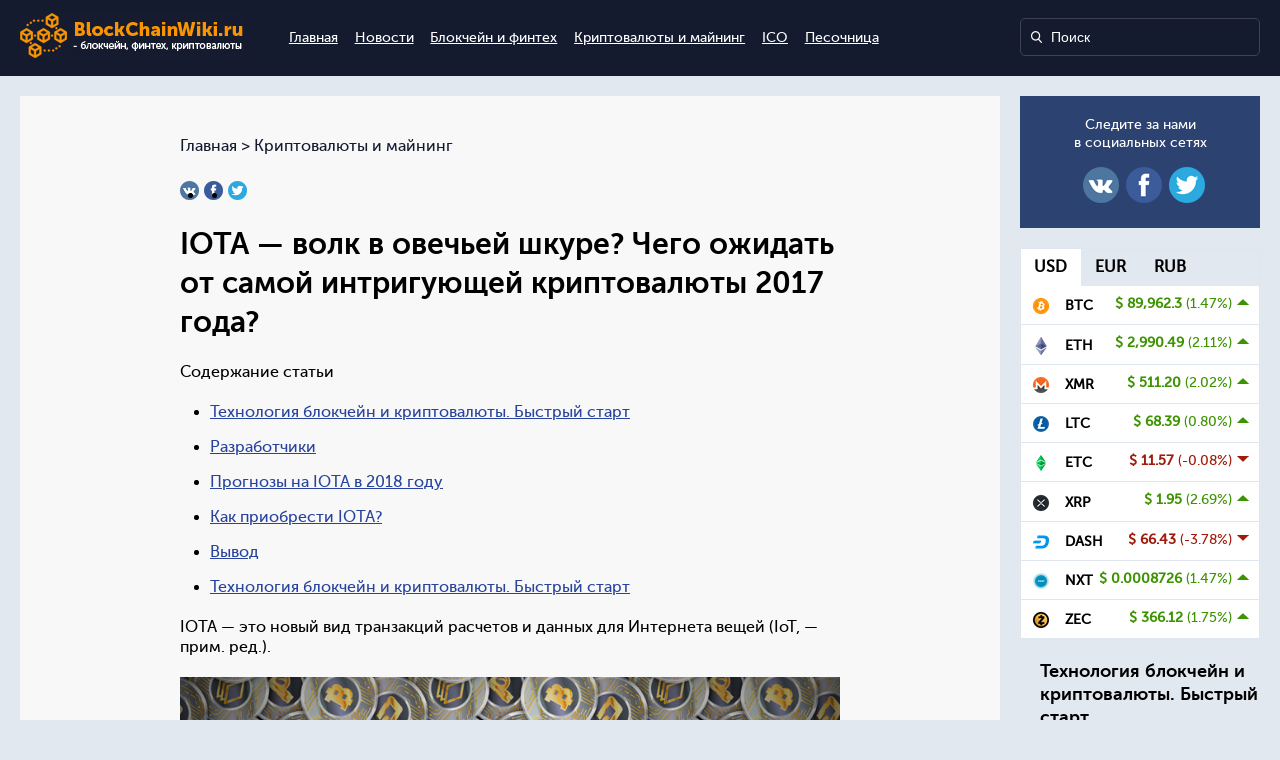

--- FILE ---
content_type: text/html; charset=UTF-8
request_url: https://blockchainwiki.ru/iota-volk-v-ovechej-shkure/
body_size: 14922
content:
<!DOCTYPE html>
<html lang="ru-RU" prefix="og: http://ogp.me/ns# article: http://ogp.me/ns/article# profile: http://ogp.me/ns/profile# fb: http://ogp.me/ns/fb#" prefix="og: http://ogp.me/ns# article: http://ogp.me/ns/article# profile: http://ogp.me/ns/profile# fb: http://ogp.me/ns/fb#">
<head>
<!-- Google Tag Manager -->
<script>(function(w,d,s,l,i){w[l]=w[l]||[];w[l].push({'gtm.start':
new Date().getTime(),event:'gtm.js'});var f=d.getElementsByTagName(s)[0],
j=d.createElement(s),dl=l!='dataLayer'?'&l='+l:'';j.async=true;j.src=
'https://www.googletagmanager.com/gtm.js?id='+i+dl;f.parentNode.insertBefore(j,f);
})(window,document,'script','dataLayer','GTM-NNGD82L3');</script>
<!-- End Google Tag Manager -->
<meta charset="UTF-8">
<meta name="viewport" content="width=device-width, initial-scale=1">
<link rel="shortcut icon" href="/favicon.ico" type="image/x-icon">
<title>Прогноз в 2017 и 2018: IOTA криптовалюта держит интригу</title>

<!-- This site is optimized with the Yoast SEO plugin v5.7.1 - https://yoast.com/wordpress/plugins/seo/ -->
<meta name="description" content="Узнаем, что такое криптовалюта IOTA, где ее купить. Прогноз на 2018 год по самому инновационному проекту в крипто-пространстве."/>
<link rel="canonical" href="https://blockchainwiki.ru/iota-volk-v-ovechej-shkure/" />
<meta property="og:locale" content="ru_RU" />
<meta property="og:type" content="article" />
<meta property="og:title" content="Прогноз в 2017 и 2018: IOTA криптовалюта держит интригу" />
<meta property="og:description" content="Узнаем, что такое криптовалюта IOTA, где ее купить. Прогноз на 2018 год по самому инновационному проекту в крипто-пространстве." />
<meta property="og:url" content="https://blockchainwiki.ru/iota-volk-v-ovechej-shkure/" />
<meta property="og:site_name" content="BlockChainWiki.RU" />
<meta property="article:section" content="Криптовалюты и майнинг" />
<meta property="article:published_time" content="2017-12-29T23:21:27+00:00" />
<meta property="article:modified_time" content="2018-02-16T16:13:48+00:00" />
<meta property="og:updated_time" content="2018-02-16T16:13:48+00:00" />
<meta property="og:image" content="https://blockchainwiki.ru/wp-content/uploads/2017/11/crypto2-498-3.jpg" />
<meta property="og:image:secure_url" content="https://blockchainwiki.ru/wp-content/uploads/2017/11/crypto2-498-3.jpg" />
<meta property="og:image:width" content="498" />
<meta property="og:image:height" content="268" />
<meta name="twitter:card" content="summary" />
<meta name="twitter:description" content="Узнаем, что такое криптовалюта IOTA, где ее купить. Прогноз на 2018 год по самому инновационному проекту в крипто-пространстве." />
<meta name="twitter:title" content="Прогноз в 2017 и 2018: IOTA криптовалюта держит интригу" />
<meta name="twitter:image" content="https://blockchainwiki.ru/wp-content/uploads/2017/11/crypto2-498-3.jpg" />
<script type='application/ld+json'>{"@context":"http:\/\/schema.org","@type":"WebSite","@id":"#website","url":"https:\/\/blockchainwiki.ru\/","name":"BlockChainWiki.RU - \u0431\u043b\u043e\u043a\u0447\u0435\u0439\u043d, \u0444\u0438\u043d\u0442\u0435\u0445, \u043a\u0440\u0438\u043f\u0442\u043e\u0432\u0430\u043b\u044e\u0442\u044b, ICO","potentialAction":{"@type":"SearchAction","target":"https:\/\/blockchainwiki.ru\/?s={search_term_string}","query-input":"required name=search_term_string"}}</script>
<!-- / Yoast SEO plugin. -->

<link rel='dns-prefetch' href='//s.w.org' />
<link rel='stylesheet' id='cptch_stylesheet-css'  href='https://blockchainwiki.ru/wp-content/plugins/captcha/css/front_end_style.css?ver=4.4.5' type='text/css' media='all' />
<link rel='stylesheet' id='dashicons-css'  href='https://blockchainwiki.ru/wp-includes/css/dashicons.min.css?ver=4.8.25' type='text/css' media='all' />
<link rel='stylesheet' id='cptch_desktop_style-css'  href='https://blockchainwiki.ru/wp-content/plugins/captcha/css/desktop_style.css?ver=4.4.5' type='text/css' media='all' />
<link rel='stylesheet' id='cookie-notice-front-css'  href='https://blockchainwiki.ru/wp-content/plugins/cookie-notice/css/front.css?ver=4.8.25' type='text/css' media='all' />
<link rel='stylesheet' id='toc-screen-css'  href='https://blockchainwiki.ru/wp-content/plugins/table-of-contents-plus/screen.min.css?ver=1509' type='text/css' media='all' />
<link rel='stylesheet' id='wfm-panel-front-style-css'  href='https://blockchainwiki.ru/wp-content/plugins/wfm-panel/css/wfm-panel-front.css?ver=4.8.25' type='text/css' media='all' />
<link rel='stylesheet' id='wordpress-popular-posts-css-css'  href='https://blockchainwiki.ru/wp-content/plugins/wordpress-popular-posts/public/css/wpp.css?ver=4.0.11' type='text/css' media='all' />
<link rel='stylesheet' id='root-font-awesome-css'  href='https://blockchainwiki.ru/wp-content/themes/blockchainwiki/css/font-awesome.min.css' type='text/css' media='all' />
<link rel='stylesheet' id='root-style-css'  href='https://blockchainwiki.ru/wp-content/themes/blockchainwiki/css/style.css' type='text/css' media='all' />
<link rel='stylesheet' id='root-nav-style-css'  href='https://blockchainwiki.ru/wp-content/themes/blockchainwiki/css/nav.css' type='text/css' media='all' />
<script type='text/javascript' src='https://blockchainwiki.ru/wp-includes/js/jquery/jquery.js?ver=1.12.4'></script>
<script type='text/javascript' src='https://blockchainwiki.ru/wp-includes/js/jquery/jquery-migrate.min.js?ver=1.4.1'></script>
<script type='text/javascript'>
/* <![CDATA[ */
var cnArgs = {"ajaxurl":"https:\/\/blockchainwiki.ru\/wp-admin\/admin-ajax.php","hideEffect":"fade","onScroll":"no","onScrollOffset":"100","cookieName":"cookie_notice_accepted","cookieValue":"TRUE","cookieTime":"2592000","cookiePath":"\/","cookieDomain":"","redirection":"","cache":""};
/* ]]> */
</script>
<script type='text/javascript' src='https://blockchainwiki.ru/wp-content/plugins/cookie-notice/js/front.js?ver=1.2.39'></script>
<script type='text/javascript'>
/* <![CDATA[ */
var wpp_params = {"sampling_active":"","sampling_rate":"100","ajax_url":"https:\/\/blockchainwiki.ru\/wp-admin\/admin-ajax.php","action":"update_views_ajax","ID":"250","token":"1c95029e4a"};
/* ]]> */
</script>
<script type='text/javascript' src='https://blockchainwiki.ru/wp-content/plugins/wordpress-popular-posts/public/js/wpp.js?ver=4.0.11'></script>
<style type="text/css">.broken_link, a.broken_link {
	text-decoration: line-through;
}</style><script charset="UTF-8" src="//cdn.sendpulse.com/28edd3380a1c17cf65b137fe96516659/js/push/661ad84339b3a606d7a028093c130bb3_1.js" async></script>
</head>

<body>
<!-- Google Tag Manager (noscript) -->
<noscript><iframe src="https://www.googletagmanager.com/ns.html?id=GTM-NNGD82L3"
height="0" width="0" style="display:none;visibility:hidden"></iframe></noscript>
<!-- End Google Tag Manager (noscript) -->
<div class="wrapp-blue mar20">	
	<header class="center-block" itemscope itemtype="http://schema.org/WPHeader">   

					<a href="https://blockchainwiki.ru/"><img class="logo-top" src="https://blockchainwiki.ru/wp-content/themes/blockchainwiki/images/logo.jpg" alt="SebeRemont - Всё о ремонте и строительстве">
				<p class="site-title hidden" itemprop="headline">BlockChainWiki.RU</p>
				<p class="site-description hidden" itemprop="description">блокчейн, финтех, криптовалюты, ICO</p>
			</a>
		
			<nav class="cd-main-nav-wrapper">
                <ul class="cd-main-nav">
                    <li class="searchli">
                        
<form role="search" method="get" id="searchform" action="https://blockchainwiki.ru/">
	<input type="search" class="searchform" placeholder="Поиск" value="" name="s" id="s">
</form>                    </li>

					<li id="menu-item-4" class="menu-item menu-item-type-custom menu-item-object-custom menu-item-home current-post-parent menu-item-4"><a href="https://blockchainwiki.ru/">Главная</a></li>
<li id="menu-item-8" class="menu-item menu-item-type-taxonomy menu-item-object-category menu-item-8"><a href="https://blockchainwiki.ru/news/">Новости</a></li>
<li id="menu-item-6" class="menu-item menu-item-type-taxonomy menu-item-object-category menu-item-6"><a href="https://blockchainwiki.ru/blockchainifintech/">Блокчейн и финтех</a></li>
<li id="menu-item-7" class="menu-item menu-item-type-taxonomy menu-item-object-category current-post-ancestor current-menu-parent current-post-parent menu-item-7"><a href="https://blockchainwiki.ru/cryptomaining/">Криптовалюты и майнинг</a></li>
<li id="menu-item-5" class="menu-item menu-item-type-taxonomy menu-item-object-category menu-item-5"><a href="https://blockchainwiki.ru/ico/">ICO</a></li>
<li id="menu-item-9" class="menu-item menu-item-type-taxonomy menu-item-object-category menu-item-9"><a href="https://blockchainwiki.ru/pesochnica/">Песочница</a></li>
        
                </ul> <!-- .cd-main-nav -->
            </nav> <!-- .cd-main-nav-wrapper -->
            <a href="#0" class="cd-nav-trigger"><span></span></a>
	</header>
</div>


<main class="cd-main-content center-block">    
    <div class="site-content" itemscope itemtype="http://schema.org/Article">
            
<div class="article-wrapp">
	
	<div class="b-wrapper">
	<div class="breadcrumb" id="breadcrumbs"><span xmlns:v="http://rdf.data-vocabulary.org/#"><span typeof="v:Breadcrumb"><a href="https://blockchainwiki.ru/" rel="v:url" property="v:title">Главная</a> &gt; <span rel="v:child" typeof="v:Breadcrumb"><a href="https://blockchainwiki.ru/cryptomaining/" rel="v:url" property="v:title">Криптовалюты и майнинг</a></span></div>
		<ul class="social-article-top"> 
            <li class="menu-item"><a onClick="window.open('https://vkontakte.ru/share.php?url=https://blockchainwiki.ru/iota-volk-v-ovechej-shkure/','sharer','toolbar=0,status=0,width=700,height=400');" href="javascript: void(0)"><img src="https://blockchainwiki.ru/wp-content/themes/blockchainwiki/images/soc1.png" alt=""></a></li> 
            <li class="menu-item"><a onClick="window.open('https://www.facebook.com/sharer.php?u=https://blockchainwiki.ru/iota-volk-v-ovechej-shkure/','sharer','toolbar=0,status=0,width=700,height=400');" href="javascript: void(0)"><img src="https://blockchainwiki.ru/wp-content/themes/blockchainwiki/images/soc2.png" alt=""></a></li> 
            <li class="menu-item"><a onClick="window.open('https://twitter.com/intent/tweet?text=IOTA — волк в овечьей шкуре? Чего ожидать от самой интригующей криптовалюты 2017 года? https://blockchainwiki.ru/iota-volk-v-ovechej-shkure/','sharer','toolbar=0,status=0,width=700,height=400');" href="javascript: void(0)"><img src="https://blockchainwiki.ru/wp-content/themes/blockchainwiki/images/soc4.png" alt=""></a></li>
        </ul>			
		
		<h1 itemprop="headline" class="h-main">IOTA — волк в овечьей шкуре? Чего ожидать от самой интригующей криптовалюты 2017 года?</h1>
		
			
						<div itemprop="articleBody" class="art-body">
								<div id="toc_container" class="no_bullets"><p class="toc_title">Содержание статьи</p><ul class="toc_list"><li><a href="#i">Технология блокчейн и криптовалюты. Быстрый старт</a></li><li><a href="#i-2">Разработчики </a></li><li><a href="#_IOTA_2018">Прогнозы на IOTA в 2018 году</a></li><li><a href="#_IOTA">Как приобрести IOTA? </a></li><li><a href="#i-3">Вывод </a></li><li><a href="#i-4">Технология блокчейн и криптовалюты. Быстрый старт</a></li></ul></div>
<p>IOTA — это новый вид транзакций расчетов и данных для Интернета вещей (IoT, — прим. ред.).</p>
<p><img class="aligncenter wp-image-151 size-full" src="https://blockchainwiki.ru/wp-content/uploads/2017/11/crypto2-800-3.jpg" alt="" width="800" height="500" srcset="https://blockchainwiki.ru/wp-content/uploads/2017/11/crypto2-800-3.jpg 800w, https://blockchainwiki.ru/wp-content/uploads/2017/11/crypto2-800-3-300x188.jpg 300w, https://blockchainwiki.ru/wp-content/uploads/2017/11/crypto2-800-3-768x480.jpg 768w" sizes="(max-width: 800px) 100vw, 800px" /></p>
<p>Основной особенностью является технология Tangle. Это новая распределенная архитектура регистров, основанная на направленном ациклическом графе (англ. Direct Aciclic Graph). Своего рода «Блокчейн без блоков и сети» (семантически это не блокчейн).</p>
<p>По сути, Tangle по-прежнему имеет те же основные принципы, что и блокчейн: технология все еще является распределенной базой данных, она по-прежнему является сетью P2P и все еще опирается на механизм консенсуса и валидации.</p>
<p>Однако, если мы хотим обобщить основные различия между <a href="https://blockchainwiki.ru/pogovorim-o-tehnologii-blokchejn-prostymi-slovami/">традиционным блокчейном</a> и технологией Tangle, два наиболее очевидных из них — это то, как структурирован Tangle (DAG), и как мы достигаем консенсуса.</p>
<div class="r-bl r-bl--after-p">
<div class="statya-block"><a href="https://blockchainwiki.ru/books/start/" target="_blank"><img src="https://blockchainwiki.ru/books/start/source/booksuc.jpg" width="150" alt=""></a><br />
<h2><span id="i">Технология блокчейн и криптовалюты. Быстрый старт</span></h2>
<p>Получите книгу и узнайте все основы технологии блокчейн и криптовалюты за один вечер</p>
<a class="more" href="https://blockchainwiki.ru/books/start/" target="_blank">Скачать книгу</a>
</div>
</div>
<p>В IOTA не существуют традиционные «блоки», которые мы привыкли в блокчейне биткоина. В случае с этой криптовалютой, одна новая транзакция отсылается на предыдущие две транзакции. Такая отсылка на прошлые транзакции классифицируется как своеобразная верификация: со стороны инициатора транзакции осуществляется прямое подтверждаете, что две предыдущие транзакции не были изменены, и косвенно, что часть сети Tangle подлинна и соответствует правилам протоколов.</p>
<p>Вместо того, чтобы меньшая часть сети отвечала за общий консенсус (майнеры/крупные игроки, — прим. ред.), вся сеть постоянно-вовлеченных участников, т.е. устройств, обрабатывающих транзакции, первостепенно отвечает за одобрение на проведение транзакций.</p>
<p>Именно по данной схеме, консенсус в сети IOTA не отделяется больше от процесса осуществления сделки: теперь это его неотъемлемая составляющая, а это в свою очередь позволяет технологии IOTA изменять свое масштабирование без введения комиссионных сборов.</p>
<h2><span id="i-2"><strong>Разработчики </strong></span></h2>
<p>IOTA получилась в результате разработки непубличного стартапа, который работал над новым трехканальным микропроцессором с рабочим названием «Jinn».</p>
<p>Одно из главных отличий этой истории происхождения от других проектов заключается в том, что IOTA получилась по причине реальной необходимости.</p>
<p>Вовсе не было задачи создать причудливую новую DAG-технологию, которая бы инициировала проект, однако отчетливую проблематика транзакционного регулирования для Интернета вещей и отсутствия существующих решений на сегодняшний день.</p>
<p>«Поскольку мы были в этом крипто-пространстве достаточно долго и на самом деле были первыми из первых, кто разработал технологию Блокчейн 2.0, мы осознали, что нам нужно начать все с нуля, чтобы удовлетворить сложные требования строения системы Интернета вещей», — сообщил Доминик Шинер (англ. Dominik Schiener) один из разработчиков IOTA.</p>
<p>Имея это в виду и появился Tangle.</p>
<h2><span id="_IOTA_2018"><strong>Прогнозы на IOTA в 2018 году</strong></span></h2>
<p>Исходя из сегодняшних реалий, можно сделать предположение, относительно дальнейших перспектив IOTA в 2018 году. По причине все большего появления новых спекулянтов на крипто-рынке, таких как IOTA, цена биткоина в долгосрочной перспективе будет снижаться, а второстепенные криптовалюты будут раст в цене прямо пропорционально падению <a href="https://blockchainwiki.ru/gde-kupit-bitkoin-v-rossii-po-luchshemu-kursu/">курса биткоина</a>. Например, совсем недавно Bosch приобрела токены IOTA для исследовательских целей, тем самым спровоцировав рост курса. На момент написания статьи, курс IOTA по данным CoinmarketCap — $ 3.70.</p>
<p>Декабрь оказался самым успешным месяцем для молодой криптовалюты, но для IOTA последний месяц года все же примечателен, что цены IOTA были подняты с огромной пиковой скоростью на 1000%, а после падения на одну неделю она начала демонстрировать свое доминирование в конце 2017 года, и уже показывает потенциал стать крупнейшим и самым перспективным криптовалютным активом на валютном рынке в будущем.</p>
<p>Сейчас, IOTA демонстрирует устойчивый рост более чем на 15%, и если эта пиковая скорость продолжится, то в первую неделю января 2018 года IOTA превзойдет все ожидания, перейдя в отметку до $ 10 USD за один токен, поэтому ниже мы установили ожидаемое значение IOTA со средним месячным отчетным месяцем, так что вы получите ожидаемую цифру в определенном диапазоне.</p>
<table width="0">
<tbody>
<tr>
<td width="311"><strong>Месяц &amp; Год</strong></td>
<td width="311"><strong>Ценовой прогноз IOTA</strong></td>
</tr>
<tr>
<td width="311">Январь 2018</td>
<td width="311"> $7.5 USD</td>
</tr>
<tr>
<td width="311">Февраль 2018</td>
<td width="311">$8.6 USD</td>
</tr>
<tr>
<td width="311">Март 2018</td>
<td width="311">$9.8 USD</td>
</tr>
<tr>
<td width="311">Апрель 2018</td>
<td width="311">$12.4 USD</td>
</tr>
<tr>
<td width="311">Май 2018</td>
<td width="311">$17.8 USD</td>
</tr>
<tr>
<td width="311">Июнь 2018</td>
<td width="311">$20.70 USD</td>
</tr>
<tr>
<td width="311">Июль 2018</td>
<td width="311">$26.00 USD</td>
</tr>
<tr>
<td width="311">Август 2018</td>
<td width="311">$29.26 USD</td>
</tr>
<tr>
<td width="311">Сентябрь 2018</td>
<td width="311">$32.76 USD</td>
</tr>
<tr>
<td width="311">Октябрь 2018</td>
<td width="311">$34.8 USD</td>
</tr>
<tr>
<td width="311">Ноябрь 2018</td>
<td width="311">$39.6 USD</td>
</tr>
<tr>
<td width="311">Декабрь 2018</td>
<td width="311">$42.71 USD</td>
</tr>
</tbody>
</table>
<h2><span id="_IOTA"><strong>Как приобрести </strong><strong>IOTA</strong><strong>? </strong></span></h2>
<p>В настоящее время существует только две криптобиржи со значительным объемом торговли IOTA, однако, ни одна из них не принимает фиатные валюты.</p>
<p>Если у вас нет альтернативной криптовалюты и вы хотите купить IOTA, вам, скорее всего, сначала понадобится приобрести на обменниках <a href="https://blockchainwiki.ru/budushhee-kriptovalyut/">Bitcoin или Ethereum</a>. Затем вы сможете обменять на криптобирже свои Bitcoin’ы или Ethereum на IOTA на одной из следующих криптобирж:</p>
<ul>
<li>Bitfinex</li>
<li><span class='spanlink' onclick="GoTo('_www.binance.com/?ref=13997703')"><span>Binance</span></span></li>
</ul>
<h2><span id="i-3"><strong>Вывод </strong></span></h2>
<p>IOTA — это, пожалуй, один из самых инновационных проектов в крипто-пространстве. Команда Core работает над синхронизацией IOTA с миллионом, если не с миллиардом устройств и следить за тем, как наше видение финтех экономики продолжает развиваться. Есть еще много событий и новшеств, особенно нацеленных на корпоративных партнеров. Они будут объявлены уже в течение следующих нескольких месяцев, наряду с внедрением новых модулей и других протоколов в технологию IOTA, над которыми работает команда разработчиков.</p>
<p>Источники:</p>
<p><span class='spanlink' onclick="GoTo('_www.deraktionaer.de/')"><span>http://www.deraktionaer.de/</span></span></p>
<p><span class='spanlink' onclick="GoTo('_jiomobilephone1500.com/iota-forecast-price-prediction-2018-2019-2020-miota-estimate.html')"><span>https://jiomobilephone1500.com/</span></span></p>
<p><span class='spanlink' onclick="GoTo('_medium.com/@linda.xie/a-beginners-guide-to-iota-a84424ff5536')"><span>https://medium.com/</span></span></p>
<p>Редакция: Команда BlockChainWiki</p>
<div id="slidebox"><a class="close"></a>
<div class="clearfix">
<div>
	<img src="https://blockchainwiki.ru/books/start/source/booksuc.jpg" width="150" alt=""><br />
<h2><span id="i-4">Технология блокчейн и криптовалюты. Быстрый старт</span></h2>
<p>Получите книгу и узнайте все основы технологии блокчейн и криптовалюты за один вечер</p>
         <a class="more" href="https://blockchainwiki.ru/books/start/" target="_blank">Скачать книгу</a>
</div>
</div>
</div>
<p id="last"></p>
				
								
							</div><!-- art-body -->

    </div><!-- /.b-wrapper -->
    <meta itemprop="author" content="Maloti555"/>
    <meta itemscope itemprop="mainEntityOfPage" itemType="https://schema.org/WebPage" itemid="https://blockchainwiki.ru/iota-volk-v-ovechej-shkure/"/>
    <meta itemprop="dateModified" content="2018-02-16"/>
    <meta itemprop="datePublished" content="2017-12-29T23:21:27+00:00"/>

</div>

	<div class="article-bottom-soc clearfix">
		<!--<div class="article-telegramm-wrpp">
			<div class="article-telegramm clearfix">
				<p>Подписывайтесь в нашу группу TeleGram, <br>
		чтобы быть в курсе последних новостей</p>
				<span class="exlink" onclick="GoTo('_t.me/blockchainwiki')" target="_blank">Подписаться</span>
			</div>
		</div>-->
		<div class="social-article-subscribe-wrpp" style="width: 100%;">
			<div class="social-article-subscribe">
				<p>Статья была полезна? <br>Расскажите друзьям</p>
					<ul class="social-article-bottom"> 
						<li class="menu-item"><a onClick="window.open('https://vkontakte.ru/share.php?url=https://blockchainwiki.ru/iota-volk-v-ovechej-shkure/','sharer','toolbar=0,status=0,width=700,height=400');" href="javascript: void(0)"><img src="https://blockchainwiki.ru/wp-content/themes/blockchainwiki/images/soc1.png" alt=""></a></li> 
						<li class="menu-item"><a onClick="window.open('https://www.facebook.com/sharer.php?u=https://blockchainwiki.ru/iota-volk-v-ovechej-shkure/','sharer','toolbar=0,status=0,width=700,height=400');" href="javascript: void(0)"><img src="https://blockchainwiki.ru/wp-content/themes/blockchainwiki/images/soc2.png" alt=""></a></li> 
						<li class="menu-item"><a onClick="window.open('https://twitter.com/intent/tweet?text=IOTA — волк в овечьей шкуре? Чего ожидать от самой интригующей криптовалюты 2017 года? https://blockchainwiki.ru/iota-volk-v-ovechej-shkure/','sharer','toolbar=0,status=0,width=700,height=400');" href="javascript: void(0)"><img src="https://blockchainwiki.ru/wp-content/themes/blockchainwiki/images/soc4.png" alt=""></a></li>
					</ul>	
			</div>
		</div>	
	</div><!--/article-bottom-soc--> 


    
	
	
	
	        

    


            <div>
                <div class="similarpost-zag">
					<p>
						&laquo;Читать Еще&raquo;<br><span>(Похожие материалы)</span>
					</p>                
				</div>
				<div class="clearfix">
				                <article class="arcile-list" itemscope itemtype="http://schema.org/BlogPosting">
					<div class="artic-head-img">
						<a href="https://blockchainwiki.ru/blokchejn-problema-konfidentsialnosti-i-bezopasnosti/" class="b-art-img">
															<img width="498" height="268" src="https://blockchainwiki.ru/wp-content/uploads/2018/04/blockchain1-498.jpg" class="attachment-full size-full wp-post-image" alt="" itemprop="image" srcset="https://blockchainwiki.ru/wp-content/uploads/2018/04/blockchain1-498.jpg 498w, https://blockchainwiki.ru/wp-content/uploads/2018/04/blockchain1-498-300x161.jpg 300w" sizes="(max-width: 498px) 100vw, 498px" />													</a><!-- /.b-art-img -->
					</div>
					<div class="articlelist-body">
						<h2 itemprop="headline" class="h-art-lg"><a href="https://blockchainwiki.ru/blokchejn-problema-konfidentsialnosti-i-bezopasnosti/">Технология блокчейн: проблема конфиденциальности и безопасности в интернете</a></h2>
                        <div itemprop="articleBody"  class="art-b-main">
							<p><p>Технология блокчейн и ее зашифрованная и неизменная система записи данных в конечном итоге будет использоваться для создания универсальных цифровых ...</p></p>
						</div>	
                    </div>        
           
					<div class="articlelist-foot clearfix">
						<p class="flleft" itemprop="articleSection">Блокчейн и финтех</p>
						<p class="flright">
							<span class="count-sea">3&nbsp;495</span>
							<span class="count-comm">0</span>
						</p>
					</div><!-- /.articlelist-foot -->


                    <meta itemprop="author" content="Maloti555"/>
                    <meta itemprop="articleBody" content="Содержание статьиТехнология блокчейн и криптовалюты. Быстрый стартОбеспечение контроляРешение проблемы интернет-безопасностиSovrin не одинокЦифровой кошелекОснова новой трастовой экономикиТехнология блокчейн и криптовалюты. Быстрый старт Технология блокчейн и ее зашифрованная и неизменная система записи данных в конечном итоге будет использоваться для создания универсальных цифровых идентификаторов. Безопасность блокчейна будет на таком уровне, что пользователи смогут контролировать всю свою личную информацию [&hellip;]"/>
                    <meta itemscope itemprop="mainEntityOfPage" itemType="https://schema.org/WebPage" itemid="https://blockchainwiki.ru/blokchejn-problema-konfidentsialnosti-i-bezopasnosti/"/>
                    <meta itemprop="dateModified" content="2018-04-13"/>
                    <meta itemprop="datePublished" content="2018-04-13T15:40:25+00:00"/>
                </article><!-- /.b-art-prev -->
				                <article class="arcile-list" itemscope itemtype="http://schema.org/BlogPosting">
					<div class="artic-head-img">
						<a href="https://blockchainwiki.ru/bezopasnoe-hranenie-gde-otkryt-koshelek-ripple/" class="b-art-img">
															<img width="498" height="268" src="https://blockchainwiki.ru/wp-content/uploads/2018/12/1ava-11.jpg" class="attachment-full size-full wp-post-image" alt="" itemprop="image" srcset="https://blockchainwiki.ru/wp-content/uploads/2018/12/1ava-11.jpg 498w, https://blockchainwiki.ru/wp-content/uploads/2018/12/1ava-11-300x161.jpg 300w" sizes="(max-width: 498px) 100vw, 498px" />													</a><!-- /.b-art-img -->
					</div>
					<div class="articlelist-body">
						<h2 itemprop="headline" class="h-art-lg"><a href="https://blockchainwiki.ru/bezopasnoe-hranenie-gde-otkryt-koshelek-ripple/">Безопасное хранение: где открыть кошелек Ripple</a></h2>
                        <div itemprop="articleBody"  class="art-b-main">
							<p><p>От автора: ваши токены — ваше наследие, даже если резервы не столь велики. Чтобы ни случилось с криптовалютой в будущем, от нее уже есть прок, потому ...</p></p>
						</div>	
                    </div>        
           
					<div class="articlelist-foot clearfix">
						<p class="flleft" itemprop="articleSection">Криптовалюты и майнинг</p>
						<p class="flright">
							<span class="count-sea">3&nbsp;793</span>
							<span class="count-comm">0</span>
						</p>
					</div><!-- /.articlelist-foot -->


                    <meta itemprop="author" content="Maloti555"/>
                    <meta itemprop="articleBody" content="Содержание статьиНет кошелька — нет монетТехнология блокчейн и криптовалюты. Быстрый стартВиды кошельковУстройства для храненияНепростые бумажкиДесктопныеТехнология блокчейн и криптовалюты. Быстрый стартМобильныеВебКак открыть кошелекХолодные кошелькиМобильные и десктопныеВебТехнология блокчейн и криптовалюты. Быстрый старт От автора: ваши токены — ваше наследие, даже если резервы не столь велики. Чтобы ни случилось с криптовалютой в будущем, от нее уже есть прок, [&hellip;]"/>
                    <meta itemscope itemprop="mainEntityOfPage" itemType="https://schema.org/WebPage" itemid="https://blockchainwiki.ru/bezopasnoe-hranenie-gde-otkryt-koshelek-ripple/"/>
                    <meta itemprop="dateModified" content="2018-12-21"/>
                    <meta itemprop="datePublished" content="2018-12-21T17:13:47+00:00"/>
                </article><!-- /.b-art-prev -->
				                <article class="arcile-list" itemscope itemtype="http://schema.org/BlogPosting">
					<div class="artic-head-img">
						<a href="https://blockchainwiki.ru/kakuyu-kriptu-vybrat-dlya-polucheniya-profita/" class="b-art-img">
															<img width="498" height="268" src="https://blockchainwiki.ru/wp-content/uploads/2018/04/crypto1-498.jpg" class="attachment-full size-full wp-post-image" alt="" itemprop="image" srcset="https://blockchainwiki.ru/wp-content/uploads/2018/04/crypto1-498.jpg 498w, https://blockchainwiki.ru/wp-content/uploads/2018/04/crypto1-498-300x161.jpg 300w" sizes="(max-width: 498px) 100vw, 498px" />													</a><!-- /.b-art-img -->
					</div>
					<div class="articlelist-body">
						<h2 itemprop="headline" class="h-art-lg"><a href="https://blockchainwiki.ru/kakuyu-kriptu-vybrat-dlya-polucheniya-profita/">Новичкам и не только: какую криптовалюту выбрать для получения профита</a></h2>
                        <div itemprop="articleBody"  class="art-b-main">
							<p><p>От автора: скажите своей бабушке слово «криптовалюта», и она вас не поймет. Сегодня я расскажу, что такое криптовалюта, какую выбрать для майнинга ...</p></p>
						</div>	
                    </div>        
           
					<div class="articlelist-foot clearfix">
						<p class="flleft" itemprop="articleSection">Криптовалюты и майнинг</p>
						<p class="flright">
							<span class="count-sea">2&nbsp;822</span>
							<span class="count-comm">0</span>
						</p>
					</div><!-- /.articlelist-foot -->


                    <meta itemprop="author" content="Maloti555"/>
                    <meta itemprop="articleBody" content="Содержание статьиРасскажи-ка подробнееТехнология блокчейн и криптовалюты. Быстрый стартМайнинг?  Типа в шахту лезть надо?Как не допустить ошибкуНикто не говорил, что будет легкоЧто за алгоритм, можно попроще?Еще что-то про оборудование былоМожно торговатьПодняться по-быстромуНа перспективуКто не рискует — тот не пьет шампанскоеТехнология блокчейн и криптовалюты. Быстрый старт От автора: скажите своей бабушке слово «криптовалюта», и она вас не поймет. [&hellip;]"/>
                    <meta itemscope itemprop="mainEntityOfPage" itemType="https://schema.org/WebPage" itemid="https://blockchainwiki.ru/kakuyu-kriptu-vybrat-dlya-polucheniya-profita/"/>
                    <meta itemprop="dateModified" content="2018-06-13"/>
                    <meta itemprop="datePublished" content="2018-04-17T16:40:39+00:00"/>
                </article><!-- /.b-art-prev -->
				                <article class="arcile-list" itemscope itemtype="http://schema.org/BlogPosting">
					<div class="artic-head-img">
						<a href="https://blockchainwiki.ru/kak-proizvesti-vyvod-bitkoinov-na-yandeks-dengi/" class="b-art-img">
															<img width="498" height="268" src="https://blockchainwiki.ru/wp-content/uploads/2018/04/edu2-498.jpg" class="attachment-full size-full wp-post-image" alt="" itemprop="image" srcset="https://blockchainwiki.ru/wp-content/uploads/2018/04/edu2-498.jpg 498w, https://blockchainwiki.ru/wp-content/uploads/2018/04/edu2-498-300x161.jpg 300w" sizes="(max-width: 498px) 100vw, 498px" />													</a><!-- /.b-art-img -->
					</div>
					<div class="articlelist-body">
						<h2 itemprop="headline" class="h-art-lg"><a href="https://blockchainwiki.ru/kak-proizvesti-vyvod-bitkoinov-na-yandeks-dengi/">Когда бумажник опустел: как произвести вывод биткоинов на Яндекс Деньги</a></h2>
                        <div itemprop="articleBody"  class="art-b-main">
							<p><p>От автора: казалось бы, есть биткоин в сети — сиди играйся с ним. Но иногда бывает так, что эти деньги нужнее в реальной жизни, когда в бумажнике ...</p></p>
						</div>	
                    </div>        
           
					<div class="articlelist-foot clearfix">
						<p class="flleft" itemprop="articleSection">Криптовалюты и майнинг</p>
						<p class="flright">
							<span class="count-sea">3&nbsp;208</span>
							<span class="count-comm">0</span>
						</p>
					</div><!-- /.articlelist-foot -->


                    <meta itemprop="author" content="Maloti555"/>
                    <meta itemprop="articleBody" content="Содержание статьиДва вариантаПрямой расчетТехнология блокчейн и криптовалюты. Быстрый стартОбменникиОтветьте себе на несколько вопросовПодводные камниТехнология блокчейн и криптовалюты. Быстрый старт От автора: казалось бы, есть биткоин в сети — сиди играйся с ним. Но иногда бывает так, что эти деньги нужнее в реальной жизни, когда в бумажнике пусто, чем где-нибудь на электронных кошельках. Тут то все [&hellip;]"/>
                    <meta itemscope itemprop="mainEntityOfPage" itemType="https://schema.org/WebPage" itemid="https://blockchainwiki.ru/kak-proizvesti-vyvod-bitkoinov-na-yandeks-dengi/"/>
                    <meta itemprop="dateModified" content="2018-06-13"/>
                    <meta itemprop="datePublished" content="2018-05-07T13:00:20+00:00"/>
                </article><!-- /.b-art-prev -->
				                <article class="arcile-list" itemscope itemtype="http://schema.org/BlogPosting">
					<div class="artic-head-img">
						<a href="https://blockchainwiki.ru/tehnologiya-kriptovalyut-i-mobilnoj-svyazi/" class="b-art-img">
															<img width="498" height="268" src="https://blockchainwiki.ru/wp-content/uploads/2017/11/mining2-498-3.jpg" class="attachment-full size-full wp-post-image" alt="" itemprop="image" srcset="https://blockchainwiki.ru/wp-content/uploads/2017/11/mining2-498-3.jpg 498w, https://blockchainwiki.ru/wp-content/uploads/2017/11/mining2-498-3-300x161.jpg 300w" sizes="(max-width: 498px) 100vw, 498px" />													</a><!-- /.b-art-img -->
					</div>
					<div class="articlelist-body">
						<h2 itemprop="headline" class="h-art-lg"><a href="https://blockchainwiki.ru/tehnologiya-kriptovalyut-i-mobilnoj-svyazi/">Технология криптовалют и мобильной связи помогут развивающимся странам</a></h2>
                        <div itemprop="articleBody"  class="art-b-main">
							<p><p>Цифровые деньги способны изменить жизнь некоторых из самых бедных и самых отчаянных людей в мире в лучшую сторону. Технология криптовалют в сочетании ...</p></p>
						</div>	
                    </div>        
           
					<div class="articlelist-foot clearfix">
						<p class="flleft" itemprop="articleSection">Криптовалюты и майнинг</p>
						<p class="flright">
							<span class="count-sea">2&nbsp;950</span>
							<span class="count-comm">0</span>
						</p>
					</div><!-- /.articlelist-foot -->


                    <meta itemprop="author" content="Maloti555"/>
                    <meta itemprop="articleBody" content="Содержание статьиПерспективы криптовалюты и мобильной связиТехнология блокчейн и криптовалюты. Быстрый стартКак Эфириум может помочь беженцамСопротивление инфляцииАльтернатива коррумпированным финансовым системамУпрощение систем платежейКриптовалюты могут заменить банкиРазвивающиеся страны и цифровая экономика XXI векаТехнология блокчейн и криптовалюты. Быстрый старт Цифровые деньги способны изменить жизнь некоторых из самых бедных и самых отчаянных людей в мире в лучшую сторону. Технология криптовалют [&hellip;]"/>
                    <meta itemscope itemprop="mainEntityOfPage" itemType="https://schema.org/WebPage" itemid="https://blockchainwiki.ru/tehnologiya-kriptovalyut-i-mobilnoj-svyazi/"/>
                    <meta itemprop="dateModified" content="2018-01-10"/>
                    <meta itemprop="datePublished" content="2017-12-27T19:15:15+00:00"/>
                </article><!-- /.b-art-prev -->
				                <article class="arcile-list" itemscope itemtype="http://schema.org/BlogPosting">
					<div class="artic-head-img">
						<a href="https://blockchainwiki.ru/birzha-kriptovalyut-bcex-temnaya-loshadka/" class="b-art-img">
															<img width="498" height="268" src="https://blockchainwiki.ru/wp-content/uploads/2018/05/1ava1.png" class="attachment-full size-full wp-post-image" alt="" itemprop="image" srcset="https://blockchainwiki.ru/wp-content/uploads/2018/05/1ava1.png 498w, https://blockchainwiki.ru/wp-content/uploads/2018/05/1ava1-300x161.png 300w" sizes="(max-width: 498px) 100vw, 498px" />													</a><!-- /.b-art-img -->
					</div>
					<div class="articlelist-body">
						<h2 itemprop="headline" class="h-art-lg"><a href="https://blockchainwiki.ru/birzha-kriptovalyut-bcex-temnaya-loshadka/">Биржа криптовалют BCEX – еще одна темная лошадка</a></h2>
                        <div itemprop="articleBody"  class="art-b-main">
							<p><p>Опять эти темные китайские «лошадки», без роду и племени! Вон еще одна бежит – биржа криптовалют BCEX. Никто не знает, с какой конюшни она сбежала и ...</p></p>
						</div>	
                    </div>        
           
					<div class="articlelist-foot clearfix">
						<p class="flleft" itemprop="articleSection">Криптовалюты и майнинг</p>
						<p class="flright">
							<span class="count-sea">3&nbsp;840</span>
							<span class="count-comm">0</span>
						</p>
					</div><!-- /.articlelist-foot -->


                    <meta itemprop="author" content="Maloti555"/>
                    <meta itemprop="articleBody" content="Содержание статьиОдна из целого табуна подобныхТехнология блокчейн и криптовалюты. Быстрый стартРегистрация и функционалКривая темная лошадкаТехнология блокчейн и криптовалюты. Быстрый старт Опять эти темные китайские «лошадки», без роду и племени! Вон еще одна бежит – биржа криптовалют BCEX. Никто не знает, с какой конюшни она сбежала и кто ее хозяин. Одна из целого табуна подобных Я [&hellip;]"/>
                    <meta itemscope itemprop="mainEntityOfPage" itemType="https://schema.org/WebPage" itemid="https://blockchainwiki.ru/birzha-kriptovalyut-bcex-temnaya-loshadka/"/>
                    <meta itemprop="dateModified" content="2018-05-28"/>
                    <meta itemprop="datePublished" content="2018-05-28T13:15:54+00:00"/>
                </article><!-- /.b-art-prev -->
								</div>
			</div><!-- div simpost -->
			
			
			
						
			
			
			
           
			
    </div><!-- /.site-content -->


<aside class="sidebar" itemscope itemtype="http://schema.org/WPSideBar">
	<div id="text-2" class="widget widget_text">			<div class="textwidget"><div class="widget social-subscr">
<p>Cледите за нами<br />
в социальных сетях</p>
<ul class="social-side">
<li class="menu-item"><span class="exlink" onclick="GoTo('_vk.com/blockchainwiki')" target="_blank"><img src="/wp-content/themes/blockchainwiki/images/soc1.png" alt="" /></span></li>
<li class="menu-item"><span class="exlink" onclick="GoTo('_www.facebook.com/BlockChainWiki.RU')" target="_blank"><img src="/wp-content/themes/blockchainwiki/images/soc2.png" alt="" /></span></li>
<li class="menu-item"><span class="exlink" onclick="GoTo('_twitter.com/bchainwiki')" target="_blank"><img src="/wp-content/themes/blockchainwiki/images/soc4.png" alt="" /></span></li>
</ul>
</div>
</div>
		</div><div id="text-3" class="widget widget_text">			<div class="textwidget"><p><script type="text/javascript">
baseUrl = "https://widgets.cryptocompare.com/";
var scripts = document.getElementsByTagName("script");
var embedder = scripts[ scripts.length - 1 ];
var cccTheme = {"Tabs":{"background":"#e2e8ef"},"Row":{"color":"#000"}};
(function (){
var appName = encodeURIComponent(window.location.hostname);
if(appName==""){appName="local";}
var s = document.createElement("script");
s.type = "text/javascript";
s.async = true;
var theUrl = baseUrl+'serve/v1/coin/multi?fsyms=BTC,ETH,XMR,LTC,ETC,XRP,DASH,NXT,ZEC&tsyms=USD,EUR,RUB';
s.src = theUrl + ( theUrl.indexOf("?") >= 0 ? "&" : "?") + "app=" + appName;
embedder.parentNode.appendChild(s);
})();
</script></p>
</div>
		</div><div id="text-4" class="widget widget_text"><div class="widget-header">Технология блокчейн и криптовалюты. Быстрый старт</div>			<div class="textwidget"><p><a href="https://blockchainwiki.ru/books/start/" target="_blank"><img src="https://blockchainwiki.ru/books/start/source/booksuc.jpg" width="240" alt=""></a><br />
<a class="more" href="https://blockchainwiki.ru/books/start/" target="_blank" style="
    background: #1c3175;
    display: table;
    margin: 0 auto;
    font-size: 1em;
">Скачать книгу</a></p>
</div>
		</div><div id="wpshop_articles-2" class="widget widget_wpshop_articles"><div class="widget-header">Популярные статьи:</div>

                            <article class="b-art-sm">					
					<div class="b-wrap">						
						<p class="h-art-sm"><a href="https://blockchainwiki.ru/kakuyu-kriptu-majnit-na-videokarte-bystree-i-vygodnee-vsego/">Какую криптовалюту майнить на видеокарте быстрее и выгоднее всего</a></p>
						<p class="wid-side-ftr">
							<span class="vsico">158&nbsp;607</span>
							<span class="csico">0</span>
							<span class="dsico">17.04.2018</span>
						</p>
					</div><!-- /.b-wrap -->
				</article><!-- b-art-sm -->
            


            

                            <article class="b-art-sm">					
					<div class="b-wrap">						
						<p class="h-art-sm"><a href="https://blockchainwiki.ru/kak-popolnit-bitkoin-koshelek-vse-sposoby/">Как пополнить Биткоин кошелек: все способы от А до Я</a></p>
						<p class="wid-side-ftr">
							<span class="vsico">132&nbsp;528</span>
							<span class="csico">0</span>
							<span class="dsico">10.05.2018</span>
						</p>
					</div><!-- /.b-wrap -->
				</article><!-- b-art-sm -->
            


            

                            <article class="b-art-sm">					
					<div class="b-wrap">						
						<p class="h-art-sm"><a href="https://blockchainwiki.ru/kakoj-koshelek-dlya-kriptovalyut-luchshij/">Выбираем хранилище: какой кошелек для криптовалют лучший</a></p>
						<p class="wid-side-ftr">
							<span class="vsico">123&nbsp;478</span>
							<span class="csico">0</span>
							<span class="dsico">11.05.2018</span>
						</p>
					</div><!-- /.b-wrap -->
				</article><!-- b-art-sm -->
            


            

                            <article class="b-art-sm">					
					<div class="b-wrap">						
						<p class="h-art-sm"><a href="https://blockchainwiki.ru/o-tehnologii-blokchejn-prostymi-slovami/">О технологии блокчейн простыми словами</a></p>
						<p class="wid-side-ftr">
							<span class="vsico">39&nbsp;359</span>
							<span class="csico">0</span>
							<span class="dsico">05.03.2018</span>
						</p>
					</div><!-- /.b-wrap -->
				</article><!-- b-art-sm -->
            


            

                            <article class="b-art-sm">					
					<div class="b-wrap">						
						<p class="h-art-sm"><a href="https://blockchainwiki.ru/ico-ton-i-kriptovalyuta-gram/">ICO TON и криптовалюта Gram. Почему об этом все говорят?  Что еще за TON?</a></p>
						<p class="wid-side-ftr">
							<span class="vsico">32&nbsp;480</span>
							<span class="csico">1</span>
							<span class="dsico">22.01.2018</span>
						</p>
					</div><!-- /.b-wrap -->
				</article><!-- b-art-sm -->
            


            </div></aside><!-- #secondary -->
</main><!-- /.container b-main -->
<div class="wrapp-blue">
    <footer class="center-block" itemscope itemtype="http://schema.org/WPFooter">
        <div class="footer-top clearfix">
        	<div class="ftrinfo"> 
            	<h6 class="heading">Информация</h6> 
            	<ul class="nav-footer"> 
                	<li class="menu-item"><a href="//blockchainwiki.ru/info/">Пользовательское соглашение</a></li> 
                    <li class="menu-item"><a href="//blockchainwiki.ru/info/otkaz.html">Отказ от ответственности</a></li> 
                    <li class="menu-item"><a href="//blockchainwiki.ru/info/politics.html">Политика конфиденциальности</a></li> 
                    <li class="menu-item"><a href="//blockchainwiki.ru/info/soglasie.html">Согласие с рассылкой</a></li> 
                    <li class="menu-item"><a href="//blockchainwiki.ru/info/pravoobladatelu.html">Правообладателю</a></li>  
					<!--<li class="menu-item"><a href="//blockchainwiki.ru/projects">Наши проекты</a></li> -->
                </ul> 
            </div>
        	<div class="ftrinfo"> 
            	<h6 class="heading">Мы в соц. сетях</h6> 
                <ul class="nav-footer">  
                    <li class="menu-item"><span class="exlink" onclick="GoTo('_twitter.com/bchainwiki')" target="_blank">Twitter</span></li> 
                    <li class="menu-item"><span class="exlink" onclick="GoTo('_vk.com/blockchainwiki')" target="_blank">Вконтакте</span></li> 
                    <li class="menu-item"><span class="exlink" onclick="GoTo('_www.facebook.com/BlockChainWiki.RU')" target="_blank">FaceBook</span></li> 
                </ul> 
            </div>
            <div class="ftrinfo"> 
            	<h6 class="heading">Связь</h6> 
                <ul class="nav-footer"> 
                	<li class="menu-item"><a href="/sluzhba-podderzhki/">Служба поддержки</a></li> 
                    <li class="menu-item"><a href="/sluzhba-podderzhki/">E-mail</a></li> 
                </ul> 
            </div>
            <div class="ftrinfo"> 
            	<h6 class="heading">Курс криптовалют:</h6> 
                <ul class="nav-footer kripto-kurs"> 
                	<li class="menu-item">
                        <span class="flleft"><img src="https://blockchainwiki.ru/wp-content/themes/blockchainwiki/images/ico-ftr1.png" class="vmiddle"> Bitcoin</span> 
                        <span class="flright" id="ftrbtc">$3884.12</span>
                    </li> 
                    <li class="menu-item">
                        <span class="flleft"><img src="https://blockchainwiki.ru/wp-content/themes/blockchainwiki/images/ico-ftr2.png" class="vmiddle"> Ethereum</span> 
                        <span class="flright" id="ftreth">$3884.12</span>
                    </li> 
                    <li class="menu-item">
                        <span class="flleft"><img src="https://blockchainwiki.ru/wp-content/themes/blockchainwiki/images/ico-ftr3.png" class="vmiddle"> Bitcoin Cash</span> 
                        <span class="flright" id="ftrbch">$3884.12</span>
                    </li> 
                </ul> 
            </div>
            <div class="ftrinfo"> 
                <ul class="nav-footer social"> 
                  	<li class="menu-item"><span class="exlink" onclick="GoTo('_vk.com/blockchainwiki')" target="_blank"><img src="https://blockchainwiki.ru/wp-content/themes/blockchainwiki/images/soc1.png" alt=""></span></li> 
                    <li class="menu-item"><span class="exlink" onclick="GoTo('_www.facebook.com/BlockChainWiki.RU')" target="_blank"><img src="https://blockchainwiki.ru/wp-content/themes/blockchainwiki/images/soc2.png" alt=""></span></li> 
                    <li class="menu-item"><span class="exlink" onclick="GoTo('_twitter.com/bchainwiki')" target="_blank"><img src="https://blockchainwiki.ru/wp-content/themes/blockchainwiki/images/soc4.png" alt=""></span></li> 
                </ul> 
            </div>
        </div>
        <div class="footer-bott clearfix">
        	<p>Все права защищены © 2018</p>
            <p>Дизайн сайта: Design-DVD.ru</p>
        </div>
    </footer>
</div> 
	
    <script type="text/javascript">function GoTo(link){window.open(link.replace("_","http://"));}</script>
    <script type="text/javascript">!function(t,e){"use strict";function n(){if(!a){a=!0;for(var t=0;t<d.length;t++)d[t].fn.call(window,d[t].ctx);d=[]}}function o(){"complete"===document.readyState&&n()}t=t||"docReady",e=e||window;var d=[],a=!1,c=!1;e[t]=function(t,e){return a?void setTimeout(function(){t(e)},1):(d.push({fn:t,ctx:e}),void("complete"===document.readyState||!document.attachEvent&&"interactive"===document.readyState?setTimeout(n,1):c||(document.addEventListener?(document.addEventListener("DOMContentLoaded",n,!1),window.addEventListener("load",n,!1)):(document.attachEvent("onreadystatechange",o),window.attachEvent("onload",n)),c=!0)))}}("wpBruiserDocReady",window);
			(function(){var wpbrLoader = (function(){var g=document,b=g.createElement('script'),c=g.scripts[0];b.async=1;b.src='https://blockchainwiki.ru/?gdbc-client=3.1.8-'+(new Date()).getTime();c.parentNode.insertBefore(b,c);});wpBruiserDocReady(wpbrLoader);window.onunload=function(){};window.addEventListener('pageshow',function(event){if(event.persisted){(typeof window.WPBruiserClient==='undefined')?wpbrLoader():window.WPBruiserClient.requestTokens();}},false);})();
</script><script type='text/javascript'>
/* <![CDATA[ */
var tocplus = {"smooth_scroll":"1"};
/* ]]> */
</script>
<script type='text/javascript' src='https://blockchainwiki.ru/wp-content/plugins/table-of-contents-plus/front.min.js?ver=1509'></script>
<script type='text/javascript' src='https://blockchainwiki.ru/wp-content/plugins/wfm-panel/js/wfm-panel-front.js'></script>
<script type='text/javascript' src='https://blockchainwiki.ru/wp-content/themes/blockchainwiki/js/vendor/modernizr-custom.js'></script>
<script type='text/javascript' src='https://blockchainwiki.ru/wp-content/themes/blockchainwiki/js/plugins.js'></script>
<script type='text/javascript' src='https://blockchainwiki.ru/wp-content/themes/blockchainwiki/js/main.js'></script>
<!--[if lt IE 9]>
<script type='text/javascript' src='https://blockchainwiki.ru/wp-content/themes/blockchainwiki/js/selectivizr-min.js'></script>
<![endif]-->
<script type='text/javascript' src='https://blockchainwiki.ru/wp-includes/js/comment-reply.min.js?ver=4.8.25'></script>

			<div id="cookie-notice" role="banner" class="cn-bottom bootstrap" style="color: #fff; background-color: #000;"><div class="cookie-notice-container"><span id="cn-notice-text">Читая этот сайт вы даете свое согласие на использование файлов Cookie. В противном случае покиньте этот сайт.</span><a href="#" id="cn-accept-cookie" data-cookie-set="accept" class="cn-set-cookie button bootstrap">Соглашаюсь</a>
				</div>
			</div><script src="https://ajax.googleapis.com/ajax/libs/jquery/2.2.4/jquery.min.js"></script>
<script src="https://blockchainwiki.ru/wp-content/themes/blockchainwiki/js/main2.js"></script>
<script>
$.ajax({
    url: 'https://min-api.cryptocompare.com/data/pricemulti?fsyms=ETH,BTC,BCH&tsyms=USD',             // указываем URL и
    dataType : "json",                     // тип загружаемых данных
    success: function (data) { // вешаем свой обработчик на функцию success
        //console.log(data);
		var bchusd = data.BCH.USD;
		var btcusd = data.BTC.USD;
		var ethusd = data.ETH.USD;
		btcusd = "$ "+btcusd;
		ethusd = "$ "+ethusd;
		bchusd = "$ "+bchusd;
		$('#ftrbtc').html(btcusd);
		$('#ftreth').html(ethusd);
		$('#ftrbch').html(bchusd);
		//alert(bchusd);
		//alert(data.BTC.USD);
		//alert(data.ETH.USD);
    } 
});
</script>
<script>
				$(window).on('load', function(){
					var checkbox = $(".agree");
					checkbox.change(function(){
						check = checkbox.prop("checked")
						if(!check){
							$('.sp-button').fadeOut(100, function(){
								$('.check').after('<div class="chk-msg-err" role="alert">Согласие на обработку персональных данных обязательно</div>');
							});
						}else{
							$('.chk-msg-err').hide();
							$('.sp-button').fadeIn();
						}
						});
					});
				</script>

<script src="https://blockchainwiki.ru/wp-content/themes/blockchainwiki/js/checkfrom.js"></script>

	
<script id="dsq-count-scr" src="//EXAMPLE.disqus.com/count.js" async></script>

<!--LiveInternet counter-->
<div class="hidden"><script type="text/javascript">
document.write("<a href='//www.liveinternet.ru/click' "+
"target=_blank><img src='//counter.yadro.ru/hit?t52.6;r"+
escape(document.referrer)+((typeof(screen)=="undefined")?"":
";s"+screen.width+"*"+screen.height+"*"+(screen.colorDepth?
screen.colorDepth:screen.pixelDepth))+";u"+escape(document.URL)+
";h"+escape(document.title.substring(0,80))+";"+Math.random()+
"' alt='' title='LiveInternet: показано число просмотров и"+
" посетителей за 24 часа' "+
"border='0' width='88' height='31'><\/a>")
</script></div><!--/LiveInternet-->	
<!-- Yandex.Metrika counter -->
<script type="text/javascript" >
    (function (d, w, c) {
        (w[c] = w[c] || []).push(function() {
            try {
                w.yaCounter46461627 = new Ya.Metrika({
                    id:46461627,
                    clickmap:true,
                    trackLinks:true,
                    accurateTrackBounce:true
                });
            } catch(e) { }
        });

        var n = d.getElementsByTagName("script")[0],
            s = d.createElement("script"),
            f = function () { n.parentNode.insertBefore(s, n); };
        s.type = "text/javascript";
        s.async = true;
        s.src = "https://mc.yandex.ru/metrika/watch.js";

        if (w.opera == "[object Opera]") {
            d.addEventListener("DOMContentLoaded", f, false);
        } else { f(); }
    })(document, window, "yandex_metrika_callbacks");
</script>
<noscript><div><img src="https://mc.yandex.ru/watch/46461627" style="position:absolute; left:-9999px;" alt="" /></div></noscript>
<!-- /Yandex.Metrika counter -->

</body>
</html>


--- FILE ---
content_type: text/css
request_url: https://blockchainwiki.ru/wp-content/themes/blockchainwiki/css/nav.css
body_size: 3097
content:
/* -------------------------------- 

Primary style

-------------------------------- */
*, *::after, *::before {
  -webkit-box-sizing: border-box;
  -moz-box-sizing: border-box;
  box-sizing: border-box;
}

/* -------------------------------- 

Main Components 

-------------------------------- */
header {
  z-index: 3;
  width: 100%;
  top: 0;
  left: 0;
  background-color: #151b2f;
  -webkit-font-smoothing: antialiased;
  -moz-osx-font-smoothing: grayscale;
  /* Force Hardware Acceleration */
  -webkit-transform: translateZ(0);
  -moz-transform: translateZ(0);
  -ms-transform: translateZ(0);
  -o-transform: translateZ(0);
  transform: translateZ(0);
  -webkit-backface-visibility: hidden;
  backface-visibility: hidden;
  -webkit-transition: -webkit-transform 0.3s;
  -moz-transition: -moz-transform 0.3s;
  transition: transform 0.3s;
}
header.nav-is-visible {
  -webkit-transform: translateX(-260px);
  -moz-transform: translateX(-260px);
  -ms-transform: translateX(-260px);
  -o-transform: translateX(-260px);
  transform: translateX(-260px);
}
header::before {
  /* never visible - this is used in jQuery to check the current MQ */
  display: none;
  content: 'mobile';
}
.cd-main-nav-wrapper{
	float:right; width:79%;
}
@media only screen and (min-width: 1200px) {

  header.nav-is-visible {
    -webkit-transform: translateX(0);
    -moz-transform: translateX(0);
    -ms-transform: translateX(0);
    -o-transform: translateX(0);
    transform: translateX(0);
  }
  header::before {
    content: 'desktop';
  }
}

.cd-nav-trigger {
  display: block;
  position: absolute;
  right: 0;
  top: 0;
  height: 100%;
  width: 50px;
  /* hide text */
  overflow: hidden;
  white-space: nowrap;
  color: transparent;
}
.cd-nav-trigger span {
  /* hamburger icon created in CSS */
  position: absolute;
  height: 2px;
  width: 20px;
  top: 50%;
  margin-top: -1px;
  left: 50%;
  margin-left: -10px;
  -webkit-transition: background-color 0.3s 0.3s;
  -moz-transition: background-color 0.3s 0.3s;
  transition: background-color 0.3s 0.3s;
  background-color: #ffffff;
}
.cd-nav-trigger span::before, .cd-nav-trigger span::after {
  /* upper and lower lines of the menu icon */
  content: '';
  position: absolute;
  width: 100%;
  height: 100%;
  background-color: #ffffff;
  /* Force Hardware Acceleration */
  -webkit-transform: translateZ(0);
  -moz-transform: translateZ(0);
  -ms-transform: translateZ(0);
  -o-transform: translateZ(0);
  transform: translateZ(0);
  -webkit-backface-visibility: hidden;
  backface-visibility: hidden;
  -webkit-transition: -webkit-transform 0.3s 0.3s;
  -moz-transition: -moz-transform 0.3s 0.3s;
  transition: transform 0.3s 0.3s;
}
.cd-nav-trigger span::before {
  -webkit-transform: translateY(-6px);
  -moz-transform: translateY(-6px);
  -ms-transform: translateY(-6px);
  -o-transform: translateY(-6px);
  transform: translateY(-6px);
}
.cd-nav-trigger span::after {
  -webkit-transform: translateY(6px);
  -moz-transform: translateY(6px);
  -ms-transform: translateY(6px);
  -o-transform: translateY(6px);
  transform: translateY(6px);
}
.nav-is-visible .cd-nav-trigger span {
  background-color: rgba(255, 255, 255, 0);
}
.nav-is-visible .cd-nav-trigger span::before {
  -webkit-transform: translateY(0) rotate(-45deg);
  -moz-transform: translateY(0) rotate(-45deg);
  -ms-transform: translateY(0) rotate(-45deg);
  -o-transform: translateY(0) rotate(-45deg);
  transform: translateY(0) rotate(-45deg);
}
.nav-is-visible .cd-nav-trigger span::after {
  -webkit-transform: translateY(0) rotate(45deg);
  -moz-transform: translateY(0) rotate(45deg);
  -ms-transform: translateY(0) rotate(45deg);
  -o-transform: translateY(0) rotate(45deg);
  transform: translateY(0) rotate(45deg);
}
@media only screen and (min-width: 1200px) {
  .cd-nav-trigger {
    display: none;
  }
}

.cd-main-nav {
  position: fixed;
  z-index: 100;
  top: 0;
  right: 0;
  width: 260px;
  height: 100vh;
  overflow: auto;
  -webkit-overflow-scrolling: touch;
  visibility: hidden;
  background: #151b2f;
  -webkit-transition: visibility 0s 0.3s;
  -moz-transition: visibility 0s 0.3s;
  transition: visibility 0s 0.3s;
}
.cd-main-nav a {
  display: block;
  font-size: 1em;
  padding: .9em 2em .9em 1em;
  border-bottom: 1px solid #33414a;
  color: #ffffff;
  -webkit-transition: -webkit-transform 0.3s, opacity 0.3s;
  -moz-transition: -moz-transform 0.3s, opacity 0.3s;
  transition: transform 0.3s, opacity 0.3s;
}
.cd-main-nav li ul {
  position: absolute;
  top: 0;
  left: 0;
  width: 100%;
  -webkit-transition: -webkit-transform 0.3s;
  -moz-transition: -moz-transform 0.3s;
  transition: transform 0.3s;
  -webkit-transform: translateX(260px);
  -moz-transform: translateX(260px);
  -ms-transform: translateX(260px);
  -o-transform: translateX(260px);
  transform: translateX(260px);
}
.cd-main-nav.nav-is-visible {
  visibility: visible;
  -webkit-transition: visibility 0s 0s;
  -moz-transition: visibility 0s 0s;
  transition: visibility 0s 0s;
}
.cd-main-nav.moves-out > li > a {
  /* push the navigation items to the left - and lower down opacity - when secondary nav slides in */
  -webkit-transform: translateX(-100%);
  -moz-transform: translateX(-100%);
  -ms-transform: translateX(-100%);
  -o-transform: translateX(-100%);
  transform: translateX(-100%);
  opacity: 0;
}
.cd-main-nav.moves-out > li > ul {
  -webkit-transform: translateX(0);
  -moz-transform: translateX(0);
  -ms-transform: translateX(0);
  -o-transform: translateX(0);
  transform: translateX(0);
}
.cd-main-nav .cd-subnav-trigger, .cd-main-nav .go-back a {
  position: relative;
}
.cd-main-nav .cd-subnav-trigger::before, .cd-main-nav .cd-subnav-trigger::after, .cd-main-nav .go-back a::before, .cd-main-nav .go-back a::after {
  /* arrow icon in CSS */
  content: '';
  position: absolute;
  top: 50%;
  margin-top: -1px;
  display: inline-block;
  height: 2px;
  width: 10px;
  background: #485c68;
  -webkit-backface-visibility: hidden;
  backface-visibility: hidden;
}
.cd-main-nav .cd-subnav-trigger::before, .cd-main-nav .go-back a::before {
  -webkit-transform: rotate(45deg);
  -moz-transform: rotate(45deg);
  -ms-transform: rotate(45deg);
  -o-transform: rotate(45deg);
  transform: rotate(45deg);
}
.cd-main-nav .cd-subnav-trigger::after, .cd-main-nav .go-back a::after {
  -webkit-transform: rotate(-45deg);
  -moz-transform: rotate(-45deg);
  -ms-transform: rotate(-45deg);
  -o-transform: rotate(-45deg);
  transform: rotate(-45deg);
}
.cd-main-nav .cd-subnav-trigger::before, .cd-main-nav .cd-subnav-trigger::after {
  /* arrow goes on the right side - children navigation */
  right: 20px;
  -webkit-transform-origin: 9px 50%;
  -moz-transform-origin: 9px 50%;
  -ms-transform-origin: 9px 50%;
  -o-transform-origin: 9px 50%;
  transform-origin: 9px 50%;
}
.cd-main-nav .go-back a {
  padding-left: 2em;
}
.cd-main-nav .go-back a::before, .cd-main-nav .go-back a::after {
  /* arrow goes on the left side - go back button */
  left: 20px;
  -webkit-transform-origin: 1px 50%;
  -moz-transform-origin: 1px 50%;
  -ms-transform-origin: 1px 50%;
  -o-transform-origin: 1px 50%;
  transform-origin: 1px 50%;
}
.cd-main-nav .placeholder {
  /* never visible or clickable- it is used to take up the same space as the .cd-subnav-trigger */
  display: none;
}
@media only screen and (min-width: 1200px) {
  .cd-main-nav {
    position: static;
    visibility: visible;
    width: 100%;
    height: 75px;
    line-height: 75px;
    padding: 0;
    background: transparent;
    text-align: right;
  }
  .cd-main-nav li {
    display: inline-block;
    height: 100%;
    padding: 0 0;
	float:left;
  }
  .cd-main-nav li a {
    display: inline-block;
    padding: .6em;
    line-height: 1;
    font-size: 0.875em;
    border-bottom: none;
    /* Prevent .cd-subnav-trigger flicker is Safari */
    -webkit-transform: translateZ(0);
    -moz-transform: translateZ(0);
    -ms-transform: translateZ(0);
    -o-transform: translateZ(0);
    transform: translateZ(0);
    -webkit-backface-visibility: hidden;
    backface-visibility: hidden;
    -webkit-transition: opacity 0.2s;
    -moz-transition: opacity 0.2s;
    transition: opacity 0.2s;
  }
  .cd-main-nav li a:not(.cd-subnav-trigger):hover {
    -webkit-backface-visibility: hidden;
    backface-visibility: hidden;
    opacity: .6;
  }
  .cd-main-nav .go-back {
    display: none;
  }
  .cd-main-nav .cd-subnav-trigger {
    z-index: 1;
    border: 1px solid rgba(255, 255, 255, 0.2);
    border-radius: 5em;
    -webkit-transition: border 0.3s;
    -moz-transition: border 0.3s;
    transition: border 0.3s;
  }
  .cd-main-nav .cd-subnav-trigger:hover {
    border-color: rgba(255, 255, 255, 0.4);
  }
  .cd-main-nav .cd-subnav-trigger::before, .cd-main-nav .cd-subnav-trigger::after {
    top: 22px;
    right: 17px;
    background-color: #ffffff;
    /* change transform-origin to rotate the arrow */
    -webkit-transform-origin: 50% 50%;
    -moz-transform-origin: 50% 50%;
    -ms-transform-origin: 50% 50%;
    -o-transform-origin: 50% 50%;
    transform-origin: 50% 50%;
    -webkit-transition: -webkit-transform 0.3s, width 0.3s, right 0.3s;
    -moz-transition: -moz-transform 0.3s, width 0.3s, right 0.3s;
    transition: transform 0.3s, width 0.3s, right 0.3s;
  }
  .cd-main-nav .cd-subnav-trigger::before {
    right: 23px;
  }
  .cd-main-nav .cd-subnav-trigger, .cd-main-nav .placeholder {
    padding-right: 2.4em;
    padding-left: 1.1em;
  }
  .cd-main-nav li ul {
    height: 80px;
    background-color: #7e4d7e;
    /* padding left = logo size + logo left position*/
    padding: 0 5% 0 calc(5% + 124px);
    -webkit-transform: translateY(-80px);
    -moz-transform: translateY(-80px);
    -ms-transform: translateY(-80px);
    -o-transform: translateY(-80px);
    transform: translateY(-80px);
    -webkit-transition: -webkit-transform 0.3s 0.2s;
    -moz-transition: -moz-transform 0.3s 0.2s;
    transition: transform 0.3s 0.2s;
  }
  .cd-main-nav li ul li {
    opacity: 0;
    -webkit-transform: translateY(-20px);
    -moz-transform: translateY(-20px);
    -ms-transform: translateY(-20px);
    -o-transform: translateY(-20px);
    transform: translateY(-20px);
    -webkit-transition: -webkit-transform 0.3s 0s, opacity 0.3s 0s;
    -moz-transition: -moz-transform 0.3s 0s, opacity 0.3s 0s;
    transition: transform 0.3s 0s, opacity 0.3s 0s;
  }
  .cd-main-nav .placeholder {
    /* never visible or clickable- it is used to take up the same space as the .cd-subnav-trigger */
    display: block;
    visibility: hidden;
    opacity: 0;
    pointer-event: none;
  }
  .cd-main-nav.moves-out > li > a {
    -webkit-transform: translateX(0);
    -moz-transform: translateX(0);
    -ms-transform: translateX(0);
    -o-transform: translateX(0);
    transform: translateX(0);
    opacity: 1;
  }
  .cd-main-nav.moves-out > li > ul {
    -webkit-transition: -webkit-transform 0.3s;
    -moz-transition: -moz-transform 0.3s;
    transition: transform 0.3s;
    -webkit-transform: translateY(0);
    -moz-transform: translateY(0);
    -ms-transform: translateY(0);
    -o-transform: translateY(0);
    transform: translateY(0);
  }
  .cd-main-nav.moves-out > li ul li {
    opacity: 1;
    -webkit-transform: translateY(0);
    -moz-transform: translateY(0);
    -ms-transform: translateY(0);
    -o-transform: translateY(0);
    transform: translateY(0);
    -webkit-transition: -webkit-transform 0.3s 0.2s, opacity 0.3s 0.2s;
    -moz-transition: -moz-transform 0.3s 0.2s, opacity 0.3s 0.2s;
    transition: transform 0.3s 0.2s, opacity 0.3s 0.2s;
  }
  .cd-main-nav.moves-out .cd-subnav-trigger::before, .cd-main-nav.moves-out .cd-subnav-trigger::after {
    width: 14px;
    right: 17px;
  }
  .cd-main-nav.moves-out .cd-subnav-trigger::before {
    -webkit-transform: rotate(225deg);
    -moz-transform: rotate(225deg);
    -ms-transform: rotate(225deg);
    -o-transform: rotate(225deg);
    transform: rotate(225deg);
  }
  .cd-main-nav.moves-out .cd-subnav-trigger::after {
    -webkit-transform: rotate(135deg);
    -moz-transform: rotate(135deg);
    -ms-transform: rotate(135deg);
    -o-transform: rotate(135deg);
    transform: rotate(135deg);
  }
}

.cd-main-content::before {
  /* never visible - this is used in jQuery to check the current MQ */
  display: none;
  content: 'mobile';
}
@media only screen and (min-width: 1200px) {
  .cd-main-content::before {
    content: 'desktop';
  }
}

.cd-main-content {
  position: relative;
  z-index: 2;
  min-height: 100vh;
  -webkit-transition: -webkit-transform 0.3s;
  -moz-transition: -moz-transform 0.3s;
  transition: transform 0.3s;
}
.cd-main-content.nav-is-visible {
  -webkit-transform: translateX(-260px);
  -moz-transform: translateX(-260px);
  -ms-transform: translateX(-260px);
  -o-transform: translateX(-260px);
  transform: translateX(-260px);
}
@media only screen and (min-width: 1200px) {
  .cd-main-content {
  }
  .cd-main-content.nav-is-visible {
    -webkit-transform: translateX(0);
    -moz-transform: translateX(0);
    -ms-transform: translateX(0);
    -o-transform: translateX(0);
    transform: translateX(0);
  }
}

.no-js .cd-nav-trigger, .no-js .cd-subnav-trigger {
  display: none;
}

.no-js header {
  position: relative;
  height: auto;
}

.no-js .cd-logo img {
  margin-bottom: 14px;
}

.no-js .cd-main-nav {
  position: static;
  width: 100%;
  height: auto;
  visibility: visible;
  overflow: visible;
}
.no-js .cd-main-nav li {
  display: inline-block;
}
.no-js .cd-main-nav li:last-child {
  display: block;
}
.no-js .cd-main-nav .go-back {
  display: none;
}
.no-js .cd-main-nav li ul {
  position: static;
  width: 100%;
  -webkit-transform: translateX(0);
  -moz-transform: translateX(0);
  -ms-transform: translateX(0);
  -o-transform: translateX(0);
  transform: translateX(0);
}
@media only screen and (min-width: 1200px) {
  .no-js .cd-main-nav {
    height: 80px;
  }
  .no-js .cd-main-nav li ul {
    position: absolute;
    top: 80px;
  }
  .no-js .cd-main-nav li ul li {
    -webkit-transform: translateY(0);
    -moz-transform: translateY(0);
    -ms-transform: translateY(0);
    -o-transform: translateY(0);
    transform: translateY(0);
    opacity: 1;
  }
  .no-js .cd-main-nav li ul li:last-child {
    display: none;
  }
}

.no-js .cd-main-content {
  padding-top: 0;
}
@media only screen and (min-width: 1200px) {
  .no-js .cd-main-content {
    padding-top: 80px;
  }
}
@media only screen and (max-width: 1200px) {
	.searchli{
		float:right; margin: 0 0 0 15px; padding: 10px 10px 20px 10px;
	}
	.searchform{
		background:none; border:1px solid #3e4252; background:url(../images/serch.png) no-repeat 10px center; color:#fff; font-size:0.875em; width:240px; padding:10px 10px 10px 30px; border-radius:5px;
	}
}

--- FILE ---
content_type: application/javascript
request_url: https://blockchainwiki.ru/wp-content/themes/blockchainwiki/js/vendor/modernizr-custom.js
body_size: 2028
content:
/*! modernizr 3.3.1 (Custom Build) | MIT *
 * https://modernizr.com/download/?-csscalc-flexbox-flexboxlegacy-setclasses !*/
!function(e,n,t){function s(e,n){return typeof e===n}function r(){var e,n,t,r,o,i,a;for(var l in x)if(x.hasOwnProperty(l)){if(e=[],n=x[l],n.name&&(e.push(n.name.toLowerCase()),n.options&&n.options.aliases&&n.options.aliases.length))for(t=0;t<n.options.aliases.length;t++)e.push(n.options.aliases[t].toLowerCase());for(r=s(n.fn,"function")?n.fn():n.fn,o=0;o<e.length;o++)i=e[o],a=i.split("."),1===a.length?Modernizr[a[0]]=r:(!Modernizr[a[0]]||Modernizr[a[0]]instanceof Boolean||(Modernizr[a[0]]=new Boolean(Modernizr[a[0]])),Modernizr[a[0]][a[1]]=r),g.push((r?"":"no-")+a.join("-"))}}function o(e){var n=w.className,t=Modernizr._config.classPrefix||"";if(_&&(n=n.baseVal),Modernizr._config.enableJSClass){var s=new RegExp("(^|\\s)"+t+"no-js(\\s|$)");n=n.replace(s,"$1"+t+"js$2")}Modernizr._config.enableClasses&&(n+=" "+t+e.join(" "+t),_?w.className.baseVal=n:w.className=n)}function i(){return"function"!=typeof n.createElement?n.createElement(arguments[0]):_?n.createElementNS.call(n,"http://www.w3.org/2000/svg",arguments[0]):n.createElement.apply(n,arguments)}function a(e,n){return!!~(""+e).indexOf(n)}function l(e){return e.replace(/([a-z])-([a-z])/g,function(e,n,t){return n+t.toUpperCase()}).replace(/^-/,"")}function f(e,n){return function(){return e.apply(n,arguments)}}function u(e,n,t){var r;for(var o in e)if(e[o]in n)return t===!1?e[o]:(r=n[e[o]],s(r,"function")?f(r,t||n):r);return!1}function c(e){return e.replace(/([A-Z])/g,function(e,n){return"-"+n.toLowerCase()}).replace(/^ms-/,"-ms-")}function d(){var e=n.body;return e||(e=i(_?"svg":"body"),e.fake=!0),e}function p(e,t,s,r){var o,a,l,f,u="modernizr",c=i("div"),p=d();if(parseInt(s,10))for(;s--;)l=i("div"),l.id=r?r[s]:u+(s+1),c.appendChild(l);return o=i("style"),o.type="text/css",o.id="s"+u,(p.fake?p:c).appendChild(o),p.appendChild(c),o.styleSheet?o.styleSheet.cssText=e:o.appendChild(n.createTextNode(e)),c.id=u,p.fake&&(p.style.background="",p.style.overflow="hidden",f=w.style.overflow,w.style.overflow="hidden",w.appendChild(p)),a=t(c,e),p.fake?(p.parentNode.removeChild(p),w.style.overflow=f,w.offsetHeight):c.parentNode.removeChild(c),!!a}function m(n,s){var r=n.length;if("CSS"in e&&"supports"in e.CSS){for(;r--;)if(e.CSS.supports(c(n[r]),s))return!0;return!1}if("CSSSupportsRule"in e){for(var o=[];r--;)o.push("("+c(n[r])+":"+s+")");return o=o.join(" or "),p("@supports ("+o+") { #modernizr { position: absolute; } }",function(e){return"absolute"==getComputedStyle(e,null).position})}return t}function h(e,n,r,o){function f(){c&&(delete E.style,delete E.modElem)}if(o=s(o,"undefined")?!1:o,!s(r,"undefined")){var u=m(e,r);if(!s(u,"undefined"))return u}for(var c,d,p,h,v,y=["modernizr","tspan","samp"];!E.style&&y.length;)c=!0,E.modElem=i(y.shift()),E.style=E.modElem.style;for(p=e.length,d=0;p>d;d++)if(h=e[d],v=E.style[h],a(h,"-")&&(h=l(h)),E.style[h]!==t){if(o||s(r,"undefined"))return f(),"pfx"==n?h:!0;try{E.style[h]=r}catch(g){}if(E.style[h]!=v)return f(),"pfx"==n?h:!0}return f(),!1}function v(e,n,t,r,o){var i=e.charAt(0).toUpperCase()+e.slice(1),a=(e+" "+P.join(i+" ")+i).split(" ");return s(n,"string")||s(n,"undefined")?h(a,n,r,o):(a=(e+" "+T.join(i+" ")+i).split(" "),u(a,n,t))}function y(e,n,s){return v(e,t,t,n,s)}var g=[],x=[],C={_version:"3.3.1",_config:{classPrefix:"",enableClasses:!0,enableJSClass:!0,usePrefixes:!0},_q:[],on:function(e,n){var t=this;setTimeout(function(){n(t[e])},0)},addTest:function(e,n,t){x.push({name:e,fn:n,options:t})},addAsyncTest:function(e){x.push({name:null,fn:e})}},Modernizr=function(){};Modernizr.prototype=C,Modernizr=new Modernizr;var w=n.documentElement,_="svg"===w.nodeName.toLowerCase(),b=C._config.usePrefixes?" -webkit- -moz- -o- -ms- ".split(" "):["",""];C._prefixes=b,Modernizr.addTest("csscalc",function(){var e="width:",n="calc(10px);",t=i("a");return t.style.cssText=e+b.join(n+e),!!t.style.length});var S="Moz O ms Webkit",P=C._config.usePrefixes?S.split(" "):[];C._cssomPrefixes=P;var T=C._config.usePrefixes?S.toLowerCase().split(" "):[];C._domPrefixes=T;var z={elem:i("modernizr")};Modernizr._q.push(function(){delete z.elem});var E={style:z.elem.style};Modernizr._q.unshift(function(){delete E.style}),C.testAllProps=v,C.testAllProps=y,Modernizr.addTest("flexbox",y("flexBasis","1px",!0)),Modernizr.addTest("flexboxlegacy",y("boxDirection","reverse",!0)),r(),o(g),delete C.addTest,delete C.addAsyncTest;for(var N=0;N<Modernizr._q.length;N++)Modernizr._q[N]();e.Modernizr=Modernizr}(window,document);

--- FILE ---
content_type: application/javascript
request_url: https://blockchainwiki.ru/wp-content/themes/blockchainwiki/js/checkfrom.js
body_size: 300
content:
$(function(){
				$('form').not('#searchform').submit(function(){
					var checkbox = $(this).find(".agree"), // класс чекбокса
						check = checkbox.prop("checked");
					if(!check){
						checkbox.next().next().next().html('<div class="chk-msg-err" role="alert">Согласие на обработку персональных данных обязательно</div>');
						return false;
					}
				});
			});

--- FILE ---
content_type: application/javascript
request_url: https://blockchainwiki.ru/wp-content/themes/blockchainwiki/js/main.js
body_size: 1940
content:
jQuery(document).ready(function($){

    function responsiveIframe() {
        $('iframe').each(function(){
            var iw = $(this).width();
            var ih = $(this).height();
            var ip = $(this).parent().width();
            var ipw = ip/iw;
            var ipwh = Math.round(ih*ipw);
            $(this).css({
                'width': ip,
                'height' : ipwh
            });
        });
    }

    function menu_mobile() {
        var $panel = $('#nav-panel');

        $('#nav-toggle').click(function(){
            if ( $($panel).is(':visible')){
                $($panel).slideUp();
                $(this).removeClass('active');
            } else {
                $(this).addClass('active');
                $($panel).slideDown();
            }
        });
    }

    function menu_mobile_nesting() {
        $('#nav-main .menu-item-has-children > a').click(function(e){
            if($(window).width() < 768) {
                e.preventDefault();
                $(this).siblings('.sub-menu-wrap').slideDown(150);
                if ( $(this).parent().hasClass('open') ) {
                    $(this).siblings('.sub-menu-wrap').stop().slideUp(150);
                    $(this).parent().removeClass('open');
                } else {
                    $(this).parent().addClass('open').siblings('.open').removeClass('open').find('.sub-menu-wrap').stop().slideUp(150);
                    $(this).siblings('.sub-menu-wrap').stop().slideDown(150);
                }
            }
        });
    }

    function masonry_init() {
        if($(window).width() >= 1200) {
           $('.b-masonry').masonry({
              itemSelector: '.b-art-prev',
              columnWidth: '.b-art-prev-sm',
              gutter: 19,
              //percentPosition: true
            });
        } else {
            $('.b-masonry').masonry('destroy');
        }
    }

    function menu_desktop_hoverintent() {
        var $panel = $('#nav-panel');
        function showPanel() {
            if($(window).width() >= 768) {
                $($panel).stop(true,true).animate({'width':265}, 500).delay(500).addClass('opened');
                $('#overlay').stop(true,true).fadeIn();
            }
        }
        function hidePanel() {
            if($(window).width() >= 768) {
                $($panel).stop(true,true).animate({'width':60}, 500).delay(500).removeClass('opened');
                $('#overlay').stop(true,true).fadeOut();
            }
        }
        $($panel).hoverIntent({
            over: showPanel,
            out: hidePanel,
            timeout: 500
        });

        function showPanelSubmenu() {
            if (($(window).width() >= 768) && ($($panel).hasClass('opened'))) {
                $($panel).stop(true,true).animate({'width':470});
            }
        }
        function hidePanelSubmenu() {
            if($(window).width() >= 768) {
                $($panel).animate({'width':265});
            }
        }
        $('#nav-main .menu-item-has-children').hoverIntent(showPanelSubmenu, hidePanelSubmenu);
    }

    responsiveIframe();
    $(window).resize(function(){
        responsiveIframe();
    });
    //mainNav();
    masonry_init();
    menu_desktop_hoverintent();
    menu_mobile();
    menu_mobile_nesting()

    $(window).resize(function(){
       masonry_init();
    });



    var $vk = $('.comment-type-vk');
    var $fb = $('.comment-type-fb');
    setTimeout(function () {
        //$vk.hide();
        $fb.hide();
    }, 300);

    $('.js-nav-comments a').click(function(){
        $('.js-nav-comments a').removeClass('active');
        $(this).addClass('active');

        var $vk = $('.comment-type-vk');
        var $fb = $('.comment-type-fb');
        var $wp = $('.comment-type-wp');

        $vk.removeClass('comment-type-vk-loader');

        var href = $(this).attr('href');
        if ( href == '#fb' ) {
            $vk.hide();
            $fb.show();
            $wp.hide();
        }
        if ( href == '#vk' ) {
            $vk.show();
            $fb.hide();
            $wp.hide();
        }
        if ( href == '#wp' ) {
            $vk.hide();
            $fb.hide();
            $wp.show();
        }
        return false;
    });

    /**
     * Social link share
     */
    $('.js-share-link').click(function(){
        if ( ! $(this).hasClass('js-share-link-no-window') ) {
            openWin($(this).data("uri"));
        } else {
            window.location.href = $(this).data("uri");
        }
    });

    function openWin( url ) {
        var features, w = 626, h = 436;
        var top = (screen.height - h)/2, left = (screen.width - w)/2;
        if(top < 0) top = 0;
        if(left < 0) left = 0;
        features = 'top=' + top + ',left=' +left;
        features += ',height=' + h + ',width=' + w + ',resizable=no';
        open(url, 'displayWindow', features);
    }


    /**
     * Spoiler
     */
    $('.js-spoiler-box-title').click(function(){
        var $this = $(this);
        $this.toggleClass('active').next().slideToggle();
    })
	
	$('.menu-item .sub-menu').wrap('<div class="sub-menu-wrap"></div>');


	$('.menu-item').each(function(){
        var $this = $(this);
        var text = $this.find('a').first().text();
        if ( $this.find('.sub-menu').length ) {
            $this.find('.sub-menu').first().before('<h6 class="heading">' + text + '</h6>');
        }
    });

	/*if ( $('.menu-item').hasClass('stroit') ) {
		$('.menu-item.stroit').find('.sub-menu').before('<h6 class="heading">Строительство дома и дачи</h6>');
	}
	
	if ( $('.menu-item').hasClass('prochee') ) {
		$('.menu-item.prochee').find('.sub-menu').before('<h6 class="heading">Прочие постройки</h6>');
	}
	
	if ( $('.menu-item').hasClass('kursi') ) {
		$('.menu-item.kursi').find('.sub-menu').before('<h6 class="heading">Курсы</h6>');
	}
	if ( $('.menu-item').hasClass('remont') ) {
		$('.menu-item.remont').find('.sub-menu').before('<h6 class="heading">Ремонт и отделка квартир и помещений</h6>');
	}
	if ( $('.menu-item').hasClass('pridom') ) {
		$('.menu-item.pridom').find('.sub-menu').before('<h6 class="heading">Придомовые территории и участки</h6>');
	}*/
	
	/**
     * Scroll to top
     */
    $(".js-scrolltop").click(function () {
        return $("body,html").animate({
            scrollTop: 0
        }, 500), !1
    }), $(window).scroll(function () {
        $(this).scrollTop() > 100 ? $(".js-scrolltop").fadeIn() : $(".js-scrolltop").fadeOut()
    });

});